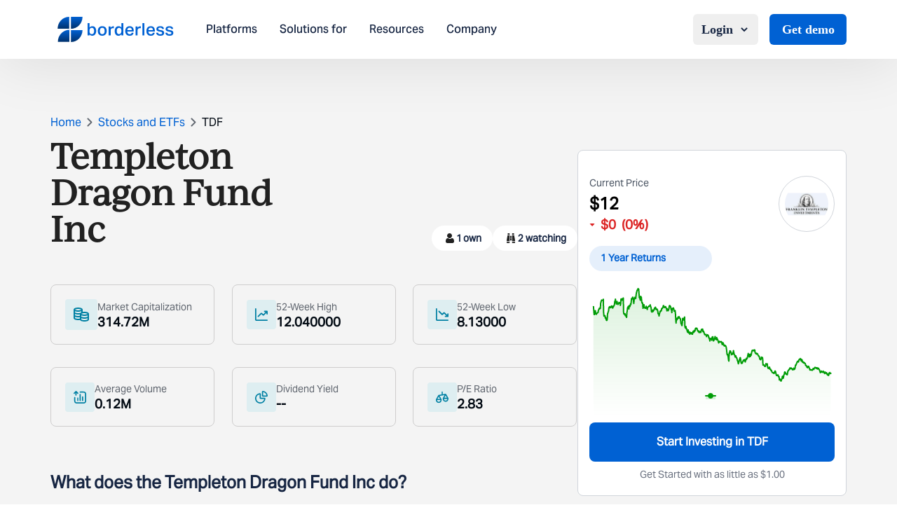

--- FILE ---
content_type: text/html; charset=utf-8
request_url: https://www.borderless.world/stocks/tdf/templeton-dragon-fund-inc
body_size: 6523
content:
<!DOCTYPE html><html lang="en"><head><meta charSet="utf-8"/><meta name="viewport" content="width=device-width, initial-scale=1"/><link rel="stylesheet" href="/_next/static/css/1f4244a004272ff5.css" data-precedence="next"/><link rel="stylesheet" href="/_next/static/css/3b06761b82b41d3b.css" data-precedence="next"/><link rel="preload" as="script" fetchPriority="low" href="/_next/static/chunks/webpack-d91cfb6f6ca44fae.js"/><script src="/_next/static/chunks/4bd1b696-100b9d70ed4e49c1.js" async=""></script><script src="/_next/static/chunks/1255-8befde0980f5cba9.js" async=""></script><script src="/_next/static/chunks/main-app-4b293a531489192d.js" async=""></script><script src="/_next/static/chunks/dc112a36-19a2f713731558e0.js" async=""></script><script src="/_next/static/chunks/5239-b5d471afce036544.js" async=""></script><script src="/_next/static/chunks/5125-a51407a3721216f6.js" async=""></script><script src="/_next/static/chunks/2619-b8db57ac19da49ac.js" async=""></script><script src="/_next/static/chunks/7853-8c7d74c102f16d7c.js" async=""></script><script src="/_next/static/chunks/2663-36a9792513e9bcf5.js" async=""></script><script src="/_next/static/chunks/app/layout-428fdcf9f2f4aa26.js" async=""></script><script src="/_next/static/chunks/52271efe-aff6f75275c847db.js" async=""></script><script src="/_next/static/chunks/app/stocks/%5Bcode%5D/%5Bname%5D/page-f4da9b93c4e1fa6b.js" async=""></script><link rel="preload" href="https://www.googletagmanager.com/gtag/js?id=G-6C2DVK8DWP" as="script"/><link rel="preconnect" href="https://fonts.googleapis.com"/><link rel="preconnect" href="https://fonts.gstatic.com" crossorigin="anonymous"/><link rel="icon" href="/favicon.ico" type="image/x-icon" sizes="16x16"/><link href="https://fonts.googleapis.com/css2?family=Playfair+Display:ital,wght@0,400..900;1,400..900&amp;display=swap" rel="stylesheet"/><script src="/_next/static/chunks/polyfills-42372ed130431b0a.js" noModule=""></script></head><body class="min-h-screen flex flex-col"><div hidden=""><!--$--><!--/$--></div><div class="w-full flex flex-col flex-grow overflow-hidden"><header class="fixed top-0 z-50 w-full bg-white shadow-customShadow"><div class="w-full flex items-center justify-between px-[24px] md:px-16 lg:px-18 xxl:px-[133px] py-3 md:py-5"><div class="flex items-center "><a href="/"><img alt="logo" loading="lazy" width="184" height="40" decoding="async" data-nimg="1" class="mr-4 lg:mr-9 w-[124px] h-[36px] md:w-[146px] xl:w-[186px] cursor-pointer" style="color:transparent" src="/_next/static/media/borderlessLogo.2a9b59c0.svg"/></a><nav class="hidden space-x-6 lg:flex xl:space-x-8"><a class="text-base font-AktivGroteskMedium font-normal leading-[18.91px] cursor-pointer text-dark">Platforms</a><a class="text-base font-AktivGroteskMedium font-normal leading-[18.91px] cursor-pointer text-dark">Solutions for</a><a class="text-base font-AktivGroteskMedium font-normal leading-[18.91px] cursor-pointer text-dark">Resources</a><a class="text-base font-AktivGroteskMedium font-normal leading-[18.91px] cursor-pointer text-dark">Company</a></nav></div><div class="lg:hidden w-[34px] h-[34px]"><img alt="headerMenu" loading="lazy" width="34" height="34" decoding="async" data-nimg="1" style="color:transparent" src="/_next/static/media/headerMenu.3634da93.svg"/></div><div class="items-center hidden space-x-1 lg:flex lg:space-x-2 xl:space-x-4"><div class="relative"><button class="flex items-center text-base xl:text-lg font-semibold text-dark !font-Inter py-2 px-3 hover:bg-gray-50 rounded-md transition-colors">Login<svg width="16" height="16" viewBox="0 0 16 16" class="ml-2 transition-transform duration-200 " fill="none" stroke="currentColor" stroke-width="2"><path d="M4 6l4 4 4-4"></path></svg></button></div><a class="px-[17.5px] py-2 ml-2 text-lg font-semibold text-white font-Inter bg-blue rounded-md" href="/contact">Get demo</a></div></div></header><div data-rht-toaster="" style="position:fixed;z-index:9999;top:16px;left:16px;right:16px;bottom:16px;pointer-events:none"></div><main class="flex-grow"><div class="flex justify-center h-screen mt-40"><img src="/gif/borderless.gif" alt="Animated Illustration" class="object-contain w-24 h-24"/></div><!--$--><!--/$--></main><div class="relative lg:mt-16"><div class="md:rounded-[10px] md:mx-18 xxl:mx-[134px] pt-[18px] md:pt-8 bg-darkblue mt-16 md:mt-5 xxl:px-64 pb-5 md:pb-9 lg:pb-12 "><img alt="bg-div" loading="lazy" width="692" height="242" decoding="async" data-nimg="1" class="absolute z-[1] top-0 left-0" style="color:transparent" src="/_next/static/media/divbg.6480990e.svg"/><div class="font-IvyJournal font-semibold text-white px-6 text-xl md:text-3xl lg:text-[34px] lg:leading-[43.04px] text-center">Bring financial features to life. <br/> Start building today. </div><div class="flex justify-center mt-3 md:mt-5"><a class="text-[14px] md:text-xl font-normal leading-6 font-AktivGroteskMedium text-darkblue rounded-[5px] bg-white px-3 py-2 md:py-3 md:px-5 cursor-pointer z-[10]" href="/contact">Talk to an expert</a></div></div><div class="block bg-[#162542] pt-[25px] mt-[100px] w-full"><div class="md:mt-18 lg:mt-[91px] mx-6 md:mx-18 py-[29px] md:py-0 xxl:mx-[134px] md:mb-8 lg:mb-11"><div class="grid grid-cols-2 place-content-between gap-y-[26px] md:flex md:justify-between mt-2 md:mt-6"><div><div class="font-AktivGroteskMedium font-normal text-base leading-[22.4px] text-white mb-2 md:mb-4 lg:mb-6">Platform</div><div class="mb-3 lg:mb-4 font-AktivGrotesk font-normal text-sm leading-[19.6px] text-white cursor-pointer"><a href="/global-investing-platform">Investing</a></div><div class="mb-3 lg:mb-4 font-AktivGrotesk font-normal text-sm leading-[19.6px] text-white cursor-pointer"><a href="/multi-currency-account">Savings</a></div><div class="mb-3 lg:mb-4 font-AktivGrotesk font-normal text-sm leading-[19.6px] text-white cursor-pointer"><a href="/cross-border-payment-platform">Payments</a></div></div><div><div class="font-AktivGroteskMedium font-normal text-base leading-[22.4px] text-white mb-2 md:mb-4 lg:mb-6">Use cases</div><div class="mb-3 lg:mb-4 font-AktivGrotesk font-normal text-sm leading-[19.6px] text-white cursor-pointer"><a href="/global-stock-brokerages-platform">Brokerages</a></div><div class="mb-3 lg:mb-4 font-AktivGrotesk font-normal text-sm leading-[19.6px] text-white cursor-pointer"><a href="/platform-for-wealth-management">Wealth Managers</a></div><div class="mb-3 lg:mb-4 font-AktivGrotesk font-normal text-sm leading-[19.6px] text-white cursor-pointer"><a href="/neobank-no-coding-platform">Neobanks</a></div><div class="mb-3 lg:mb-4 font-AktivGrotesk font-normal text-sm leading-[19.6px] text-white cursor-pointer"><a href="/platform-for-international-education">Education Platforms</a></div><div class="mb-3 lg:mb-4 font-AktivGrotesk font-normal text-sm leading-[19.6px] text-white cursor-pointer"><a href="/multi-currency-accounts-for-travelers">Travel Platforms</a></div><div class="mb-3 lg:mb-4 font-AktivGrotesk font-normal text-sm leading-[19.6px] text-white cursor-pointer"><a href="/global-employer-financial-platform">Global Employers</a></div><div class="mb-3 lg:mb-4 font-AktivGrotesk font-normal text-sm leading-[19.6px] text-white cursor-pointer"><a href="/multi-currency-accounts-for-gig-workers">Gig Workers</a></div></div><div><div class="font-AktivGroteskMedium font-normal text-base leading-[22.4px] text-white mb-2 md:mb-4 lg:mb-6">Company</div><div class="mb-3 lg:mb-4 font-AktivGrotesk font-normal text-sm leading-[19.6px] text-white cursor-pointer"><a href="/about-us">About Us</a></div><div class="mb-3 lg:mb-4 font-AktivGrotesk font-normal text-sm leading-[19.6px] text-white cursor-pointer"><a href="/careers">Careers</a></div><div class="mb-3 lg:mb-4 font-AktivGrotesk font-normal text-sm leading-[19.6px] text-white cursor-pointer"><a href="/contact">Contact us</a></div></div><div><div class="font-AktivGroteskMedium font-normal text-base leading-[22.4px] text-white mb-2 md:mb-4 lg:mb-6">Resources &amp; Legal</div><div class="mb-3 lg:mb-4 font-AktivGrotesk font-normal text-sm leading-[19.6px] text-white cursor-pointer"><a target="_blank" href="https://help.stockal.com/portal/en/kb">Help</a></div><div class="mb-3 lg:mb-4 font-AktivGrotesk font-normal text-sm leading-[19.6px] text-white cursor-pointer"><a href="/insights">Insights</a></div><div class="mb-3 lg:mb-4 font-AktivGrotesk font-normal text-sm leading-[19.6px] text-white cursor-pointer"><a href="/newsroom">Newsroom</a></div><div class="mb-3 lg:mb-4 font-AktivGrotesk font-normal text-sm leading-[19.6px] text-white cursor-pointer"><a href="/developers">Developers</a></div><div class="mb-3 lg:mb-4 font-AktivGrotesk font-normal text-sm leading-[19.6px] text-white cursor-pointer"><a target="_blank" href="https://help.stockal.com/portal/en/kb/articles/stockal-disclaimer">Disclaimer</a></div><div class="mb-3 lg:mb-4 font-AktivGrotesk font-normal text-sm leading-[19.6px] text-white cursor-pointer"><a target="_blank" href="https://help.stockal.com/portal/en/kb/articles/privacy-policy">Privacy Policy</a></div></div></div></div><hr class="border-hrfooter md:border-[1px]"/><div class="mt-[17px] md:mt-8 lg:mt-12 mb-7 px-[14px] md:px-18 xxl:px-[134px] md:flex justify-between"><div class="w-full md:w-[55%] xxl:w-[60%]"><p class="font-AktivGrotesk font-normal text-base leading-[22.4px] mb-3 text-white">Stay in touch with research, announcements, and latest events at Borderless.</p><div class="h-[54px] md:h-[42px] lg:h-[54px] flex"><input class="w-[215px] md:w-[446px] pl-[11px] h-full focus:outline-none focus:ring-0 focus:border-transparent" type="text" placeholder="Enter your email address" value=""/><button class="text-white font-AktivGroteskMedium font-normal md:text-lg lg:text-[22px] leading-[30.8px] bg-blue w-[120px] md:w-[160px] h-full">Subscribe</button></div><div class="my-[27px] md:mt-10 md:mb-0"><p class="mb-3 text-base font-normal text-white font-AktivGroteskMedium">Follow us on</p><div class="flex"><a target="_blank" class="md:h-[24px] md:w-[24px] lg:h-[30px] lg:w-[30px] flex justify-center items-center mr-4" href="https://x.com/get_borderless"><img alt="social" loading="lazy" width="29" height="24" decoding="async" data-nimg="1" style="color:transparent" src="/_next/static/media/twitter.867cc762.svg"/></a><a target="_blank" class="md:h-[24px] md:w-[24px] lg:h-[30px] lg:w-[30px] flex justify-center items-center mr-4" href="https://www.linkedin.com/company/borderless-world/"><img alt="social" loading="lazy" width="28" height="28" decoding="async" data-nimg="1" style="color:transparent" src="/_next/static/media/linkedin.d7455e5f.svg"/></a><a target="_blank" class="md:h-[24px] md:w-[24px] lg:h-[30px] lg:w-[30px] flex justify-center items-center mr-4" href="https://www.instagram.com/get_borderless/"><img alt="social" loading="lazy" width="28" height="28" decoding="async" data-nimg="1" style="color:transparent" src="/_next/static/media/insta.c0e4fb12.svg"/></a></div></div></div><div class="md:w-[35%] xxl:w-[40%]"><p class="font-AktivGroteskMedium font-normal text-base leading-[22.4px] mb-3 text-white">Certified with</p><div class="flex mb-7 md:mb-4"><div class="h-[70px] w-[70px] flex justify-center items-center mr-4 cursor-pointer relative"><img alt="certified" loading="lazy" width="60" height="60" decoding="async" data-nimg="1" class="w-[60px] h-[60px]" style="color:transparent" srcSet="/_next/image?url=%2F_next%2Fstatic%2Fmedia%2Fimage1.c2638c02.png&amp;w=64&amp;q=75 1x, /_next/image?url=%2F_next%2Fstatic%2Fmedia%2Fimage1.c2638c02.png&amp;w=128&amp;q=75 2x" src="/_next/image?url=%2F_next%2Fstatic%2Fmedia%2Fimage1.c2638c02.png&amp;w=128&amp;q=75"/></div><div class="h-[70px] w-[70px] flex justify-center items-center mr-4 cursor-pointer relative"><img alt="certified" loading="lazy" width="60" height="60" decoding="async" data-nimg="1" class="w-[60px] h-[60px]" style="color:transparent" srcSet="/_next/image?url=%2F_next%2Fstatic%2Fmedia%2Fimage2.9bbf896d.png&amp;w=64&amp;q=75 1x, /_next/image?url=%2F_next%2Fstatic%2Fmedia%2Fimage2.9bbf896d.png&amp;w=128&amp;q=75 2x" src="/_next/image?url=%2F_next%2Fstatic%2Fmedia%2Fimage2.9bbf896d.png&amp;w=128&amp;q=75"/></div><div class="h-[70px] w-[70px] flex justify-center items-center mr-4 cursor-pointer relative"><img alt="certified" loading="lazy" width="60" height="60" decoding="async" data-nimg="1" class="w-[60px] h-[60px]" style="color:transparent" srcSet="/_next/image?url=%2F_next%2Fstatic%2Fmedia%2Fimage3.5a25cf74.png&amp;w=64&amp;q=75 1x, /_next/image?url=%2F_next%2Fstatic%2Fmedia%2Fimage3.5a25cf74.png&amp;w=128&amp;q=75 2x" src="/_next/image?url=%2F_next%2Fstatic%2Fmedia%2Fimage3.5a25cf74.png&amp;w=128&amp;q=75"/><div class="absolute w-[23px] h-[23px] rounded-[50%] bg-blue top-[-2px] right-[6px] text-white font-AktivGrotesk text-[14px] leading-[25px] flex justify-center items-center">1</div></div><div class="h-[70px] w-[70px] flex justify-center items-center mr-4 cursor-pointer relative"><img alt="certified" loading="lazy" width="60" height="60" decoding="async" data-nimg="1" class="w-[60px] h-[60px]" style="color:transparent" srcSet="/_next/image?url=%2F_next%2Fstatic%2Fmedia%2Fimage4.d7acfc7d.png&amp;w=64&amp;q=75 1x, /_next/image?url=%2F_next%2Fstatic%2Fmedia%2Fimage4.d7acfc7d.png&amp;w=128&amp;q=75 2x" src="/_next/image?url=%2F_next%2Fstatic%2Fmedia%2Fimage4.d7acfc7d.png&amp;w=128&amp;q=75"/><div class="absolute w-[23px] h-[23px] rounded-[50%] bg-blue top-[-2px] right-[6px] text-white font-AktivGrotesk text-[14px] leading-[25px] flex justify-center items-center">2</div></div></div><p class="font-AktivGroteskMedium font-normal text-base leading-[22.4px] mb-3 text-white">We have offices in</p><div class="flex mb-7 md:mb-4"><div class="h-[70px] w-[70px] flex justify-center items-center mr-4 cursor-pointer"><img alt="country" loading="lazy" width="60" height="60" decoding="async" data-nimg="1" class="w-[60px] h-[60px]" style="color:transparent" srcSet="/_next/image?url=%2F_next%2Fstatic%2Fmedia%2Fny.3b5b8da3.png&amp;w=64&amp;q=75 1x, /_next/image?url=%2F_next%2Fstatic%2Fmedia%2Fny.3b5b8da3.png&amp;w=128&amp;q=75 2x" src="/_next/image?url=%2F_next%2Fstatic%2Fmedia%2Fny.3b5b8da3.png&amp;w=128&amp;q=75"/></div><div class="h-[70px] w-[70px] flex justify-center items-center mr-4 cursor-pointer"><img alt="country" loading="lazy" width="60" height="60" decoding="async" data-nimg="1" class="w-[60px] h-[60px]" style="color:transparent" srcSet="/_next/image?url=%2F_next%2Fstatic%2Fmedia%2Fdubai.fcf24ecb.png&amp;w=64&amp;q=75 1x, /_next/image?url=%2F_next%2Fstatic%2Fmedia%2Fdubai.fcf24ecb.png&amp;w=128&amp;q=75 2x" src="/_next/image?url=%2F_next%2Fstatic%2Fmedia%2Fdubai.fcf24ecb.png&amp;w=128&amp;q=75"/></div><div class="h-[70px] w-[70px] flex justify-center items-center mr-4 cursor-pointer"><img alt="country" loading="lazy" width="60" height="60" decoding="async" data-nimg="1" class="w-[60px] h-[60px]" style="color:transparent" srcSet="/_next/image?url=%2F_next%2Fstatic%2Fmedia%2Findia.7ef02de7.png&amp;w=64&amp;q=75 1x, /_next/image?url=%2F_next%2Fstatic%2Fmedia%2Findia.7ef02de7.png&amp;w=128&amp;q=75 2x" src="/_next/image?url=%2F_next%2Fstatic%2Fmedia%2Findia.7ef02de7.png&amp;w=128&amp;q=75"/></div><div class="h-[70px] w-[70px] flex justify-center items-center mr-4 cursor-pointer"><img alt="country" loading="lazy" width="60" height="60" decoding="async" data-nimg="1" class="w-[60px] h-[60px]" style="color:transparent" srcSet="/_next/image?url=%2F_next%2Fstatic%2Fmedia%2Fsp.70d18754.png&amp;w=64&amp;q=75 1x, /_next/image?url=%2F_next%2Fstatic%2Fmedia%2Fsp.70d18754.png&amp;w=128&amp;q=75 2x" src="/_next/image?url=%2F_next%2Fstatic%2Fmedia%2Fsp.70d18754.png&amp;w=128&amp;q=75"/></div></div></div></div><hr class="border-hrfooter md:border-[1px]"/><img alt="borderless" loading="lazy" width="1170" height="174" decoding="async" data-nimg="1" class="px-6 md:px-18 xxl:px-[134px] my-[36px] lg:my-[50px] flex justify-center items-center w-full" style="color:transparent" src="/_next/static/media/borderless.419de97f.svg"/><hr class="border-hrfooter md:border-[1px]"/><div class="my-7 px-[18px] md:px-18 xxl:px-[134px] flex flex-col items-center justify-center font-AktivGrotesk font-normal text-base leading-[27.52px] text-white">©Borderless Softtech Pvt Ltd, a subsidiary of Borderless Investing Inc. All Rights Reserved.</div><hr class="border-hrfooter md:border-[1px]"/><div class="mt-7 mb-12 mx-6 md:mx-18 xxl:mx-[134px] text-[#d1dbf0] font-AktivGrotesk font-normal text-sm leading-[24.08px] flex flex-col gap-6"><p>Borderless Investing Inc., (“Borderless Investing”), the owner of the Borderless digital platform (“Borderless”), is not a broker-dealer nor an investment advisor and through its subsidiary stockbroker Stockal Securities Pvt. Ltd., (SEBI INZ000301236), acting as the introducing entity has entered into a clearing agreement with DriveWealth LLC.*, to offer U.S. equities and into a distribution agreement with OneWelth Stockal Global Opportunities Fund SPC** to offer international investment funds on its investing platform (“Borderless”) (formerly “Stockal&quot;) via Airwallex† and their underlying banking partner (effectuated by a master services agreement). Borderless enables investments in diverse global assets from a single account. As such, Borderless Investing makes no warranties or representations, express or implied, on products and services offered through its website/platform. It accepts no liability for any damages or losses, however, caused in connection with the use of related services.</p><div class="flex text-white"><div class="pr-6 mr-6 border-r"><a href="https://help.stockal.com/portal/en/kb/articles/investing" target="_blank">Investing</a></div><div class="pr-6 mr-6 border-r"><a href="https://help.stockal.com/portal/en/kb/articles/savings-4-11-2025" target="_blank">Savings</a></div><div><a href="https://help.stockal.com/portal/en/kb/articles/payments-4-11-2025" target="_blank">Payments</a></div></div><p>All brands and logos used on this website are the property of their respective owners. <!-- --> <span class="font-bold">The trademarks, images and logos used herein are only for information purposes.<!-- --> </span></p></div><hr class="border-hrfooter md:border-[1px]"/></div></div></div><script src="/_next/static/chunks/webpack-d91cfb6f6ca44fae.js" id="_R_" async=""></script><script>(self.__next_f=self.__next_f||[]).push([0])</script><script>self.__next_f.push([1,"1:\"$Sreact.fragment\"\n2:I[41402,[\"9066\",\"static/chunks/dc112a36-19a2f713731558e0.js\",\"5239\",\"static/chunks/5239-b5d471afce036544.js\",\"5125\",\"static/chunks/5125-a51407a3721216f6.js\",\"2619\",\"static/chunks/2619-b8db57ac19da49ac.js\",\"7853\",\"static/chunks/7853-8c7d74c102f16d7c.js\",\"2663\",\"static/chunks/2663-36a9792513e9bcf5.js\",\"7177\",\"static/chunks/app/layout-428fdcf9f2f4aa26.js\"],\"\"]\n3:I[55283,[\"9066\",\"static/chunks/dc112a36-19a2f713731558e0.js\",\"5239\",\"static/chunks/5239-b5d471afce036544.js\",\"5125\",\"static/chunks/5125-a51407a3721216f6.js\",\"2619\",\"static/chunks/2619-b8db57ac19da49ac.js\",\"7853\",\"static/chunks/7853-8c7d74c102f16d7c.js\",\"2663\",\"static/chunks/2663-36a9792513e9bcf5.js\",\"7177\",\"static/chunks/app/layout-428fdcf9f2f4aa26.js\"],\"default\"]\n4:I[9766,[],\"\"]\n5:I[98924,[],\"\"]\n6:I[81959,[],\"ClientPageRoot\"]\n7:I[82947,[\"8910\",\"static/chunks/52271efe-aff6f75275c847db.js\",\"5239\",\"static/chunks/5239-b5d471afce036544.js\",\"5125\",\"static/chunks/5125-a51407a3721216f6.js\",\"2619\",\"static/chunks/2619-b8db57ac19da49ac.js\",\"150\",\"static/chunks/app/stocks/%5Bcode%5D/%5Bname%5D/page-f4da9b93c4e1fa6b.js\"],\"default\"]\n8:I[24431,[],\"OutletBoundary\"]\na:I[15278,[],\"AsyncMetadataOutlet\"]\nc:I[24431,[],\"ViewportBoundary\"]\ne:I[24431,[],\"MetadataBoundary\"]\nf:\"$Sreact.suspense\"\n11:I[57150,[],\"\"]\n12:I[80622,[],\"IconMark\"]\n:HL[\"/_next/static/css/1f4244a004272ff5.css\",\"style\"]\n:HL[\"/_next/static/css/3b06761b82b41d3b.css\",\"style\"]\n"])</script><script>self.__next_f.push([1,"0:{\"P\":null,\"b\":\"qoROlFLnf8IjsVqNjlcz3\",\"p\":\"\",\"c\":[\"\",\"stocks\",\"tdf\",\"templeton-dragon-fund-inc\"],\"i\":false,\"f\":[[[\"\",{\"children\":[\"stocks\",{\"children\":[[\"code\",\"tdf\",\"d\"],{\"children\":[[\"name\",\"templeton-dragon-fund-inc\",\"d\"],{\"children\":[\"__PAGE__\",{}]}]}]}]},\"$undefined\",\"$undefined\",true],[\"\",[\"$\",\"$1\",\"c\",{\"children\":[[[\"$\",\"link\",\"0\",{\"rel\":\"stylesheet\",\"href\":\"/_next/static/css/1f4244a004272ff5.css\",\"precedence\":\"next\",\"crossOrigin\":\"$undefined\",\"nonce\":\"$undefined\"}],[\"$\",\"link\",\"1\",{\"rel\":\"stylesheet\",\"href\":\"/_next/static/css/3b06761b82b41d3b.css\",\"precedence\":\"next\",\"crossOrigin\":\"$undefined\",\"nonce\":\"$undefined\"}]],[\"$\",\"html\",null,{\"lang\":\"en\",\"children\":[[\"$\",\"head\",null,{\"children\":[[\"$\",\"link\",null,{\"rel\":\"preconnect\",\"href\":\"https://fonts.googleapis.com\"}],[\"$\",\"link\",null,{\"rel\":\"preconnect\",\"href\":\"https://fonts.gstatic.com\",\"crossOrigin\":\"anonymous\"}],[\"$\",\"link\",null,{\"href\":\"https://fonts.googleapis.com/css2?family=Playfair+Display:ital,wght@0,400..900;1,400..900\u0026display=swap\",\"rel\":\"stylesheet\"}]]}],[\"$\",\"body\",null,{\"suppressHydrationWarning\":true,\"className\":\"min-h-screen flex flex-col\",\"children\":[[\"$\",\"$L2\",null,{\"src\":\"https://www.googletagmanager.com/gtag/js?id=G-6C2DVK8DWP\",\"strategy\":\"afterInteractive\"}],[\"$\",\"$L2\",null,{\"id\":\"google-analytics\",\"strategy\":\"afterInteractive\",\"children\":\"\\n            window.dataLayer = window.dataLayer || [];\\n            function gtag(){dataLayer.push(arguments);}\\n            gtag('js', new Date());\\n            gtag('config', 'G-6C2DVK8DWP');\\n          \"}],[\"$\",\"$L3\",null,{\"children\":[\"$\",\"$L4\",null,{\"parallelRouterKey\":\"children\",\"error\":\"$undefined\",\"errorStyles\":\"$undefined\",\"errorScripts\":\"$undefined\",\"template\":[\"$\",\"$L5\",null,{}],\"templateStyles\":\"$undefined\",\"templateScripts\":\"$undefined\",\"notFound\":[[[\"$\",\"title\",null,{\"children\":\"404: This page could not be found.\"}],[\"$\",\"div\",null,{\"style\":{\"fontFamily\":\"system-ui,\\\"Segoe UI\\\",Roboto,Helvetica,Arial,sans-serif,\\\"Apple Color Emoji\\\",\\\"Segoe UI Emoji\\\"\",\"height\":\"100vh\",\"textAlign\":\"center\",\"display\":\"flex\",\"flexDirection\":\"column\",\"alignItems\":\"center\",\"justifyContent\":\"center\"},\"children\":[\"$\",\"div\",null,{\"children\":[[\"$\",\"style\",null,{\"dangerouslySetInnerHTML\":{\"__html\":\"body{color:#000;background:#fff;margin:0}.next-error-h1{border-right:1px solid rgba(0,0,0,.3)}@media (prefers-color-scheme:dark){body{color:#fff;background:#000}.next-error-h1{border-right:1px solid rgba(255,255,255,.3)}}\"}}],[\"$\",\"h1\",null,{\"className\":\"next-error-h1\",\"style\":{\"display\":\"inline-block\",\"margin\":\"0 20px 0 0\",\"padding\":\"0 23px 0 0\",\"fontSize\":24,\"fontWeight\":500,\"verticalAlign\":\"top\",\"lineHeight\":\"49px\"},\"children\":404}],[\"$\",\"div\",null,{\"style\":{\"display\":\"inline-block\"},\"children\":[\"$\",\"h2\",null,{\"style\":{\"fontSize\":14,\"fontWeight\":400,\"lineHeight\":\"49px\",\"margin\":0},\"children\":\"This page could not be found.\"}]}]]}]}]],[]],\"forbidden\":\"$undefined\",\"unauthorized\":\"$undefined\"}]}]]}]]}]]}],{\"children\":[\"stocks\",[\"$\",\"$1\",\"c\",{\"children\":[null,[\"$\",\"$L4\",null,{\"parallelRouterKey\":\"children\",\"error\":\"$undefined\",\"errorStyles\":\"$undefined\",\"errorScripts\":\"$undefined\",\"template\":[\"$\",\"$L5\",null,{}],\"templateStyles\":\"$undefined\",\"templateScripts\":\"$undefined\",\"notFound\":\"$undefined\",\"forbidden\":\"$undefined\",\"unauthorized\":\"$undefined\"}]]}],{\"children\":[[\"code\",\"tdf\",\"d\"],[\"$\",\"$1\",\"c\",{\"children\":[null,[\"$\",\"$L4\",null,{\"parallelRouterKey\":\"children\",\"error\":\"$undefined\",\"errorStyles\":\"$undefined\",\"errorScripts\":\"$undefined\",\"template\":[\"$\",\"$L5\",null,{}],\"templateStyles\":\"$undefined\",\"templateScripts\":\"$undefined\",\"notFound\":\"$undefined\",\"forbidden\":\"$undefined\",\"unauthorized\":\"$undefined\"}]]}],{\"children\":[[\"name\",\"templeton-dragon-fund-inc\",\"d\"],[\"$\",\"$1\",\"c\",{\"children\":[null,[\"$\",\"$L4\",null,{\"parallelRouterKey\":\"children\",\"error\":\"$undefined\",\"errorStyles\":\"$undefined\",\"errorScripts\":\"$undefined\",\"template\":[\"$\",\"$L5\",null,{}],\"templateStyles\":\"$undefined\",\"templateScripts\":\"$undefined\",\"notFound\":\"$undefined\",\"forbidden\":\"$undefined\",\"unauthorized\":\"$undefined\"}]]}],{\"children\":[\"__PAGE__\",[\"$\",\"$1\",\"c\",{\"children\":[[\"$\",\"$L6\",null,{\"Component\":\"$7\",\"searchParams\":{},\"params\":{\"code\":\"tdf\",\"name\":\"templeton-dragon-fund-inc\"}}],null,[\"$\",\"$L8\",null,{\"children\":[\"$L9\",[\"$\",\"$La\",null,{\"promise\":\"$@b\"}]]}]]}],{},null,false]},null,false]},null,false]},null,false]},null,false],[\"$\",\"$1\",\"h\",{\"children\":[null,[[\"$\",\"$Lc\",null,{\"children\":\"$Ld\"}],null],[\"$\",\"$Le\",null,{\"children\":[\"$\",\"div\",null,{\"hidden\":true,\"children\":[\"$\",\"$f\",null,{\"fallback\":null,\"children\":\"$L10\"}]}]}]]}],false]],\"m\":\"$undefined\",\"G\":[\"$11\",[]],\"s\":false,\"S\":false}\n"])</script><script>self.__next_f.push([1,"d:[[\"$\",\"meta\",\"0\",{\"charSet\":\"utf-8\"}],[\"$\",\"meta\",\"1\",{\"name\":\"viewport\",\"content\":\"width=device-width, initial-scale=1\"}]]\n9:null\nb:{\"metadata\":[[\"$\",\"link\",\"0\",{\"rel\":\"icon\",\"href\":\"/favicon.ico\",\"type\":\"image/x-icon\",\"sizes\":\"16x16\"}],[\"$\",\"$L12\",\"1\",{}]],\"error\":null,\"digest\":\"$undefined\"}\n10:\"$b:metadata\"\n"])</script></body></html>

--- FILE ---
content_type: image/svg+xml
request_url: https://www.borderless.world/_next/static/media/pe-ratio.31293c15.svg
body_size: 2367
content:
<svg width="18" height="18" viewBox="0 0 22 20" fill="none" xmlns="http://www.w3.org/2000/svg">
<path d="M1.42162 13.2622L2.28986 13.7583L2.28987 13.7583L1.42162 13.2622ZM5 7L4.8356 6.01361C4.53925 6.063 4.28081 6.24301 4.13176 6.50386L5 7ZM8.57838 13.2622L9.44662 12.766H9.44662L8.57838 13.2622ZM8.86939 13.8202L7.93469 14.1757L7.93469 14.1757L8.86939 13.8202ZM8.97579 14.2209L9.96369 14.0658L9.96369 14.0658L8.97579 14.2209ZM1.02421 14.2209L2.0121 14.376H2.0121L1.02421 14.2209ZM1.13061 13.8202L2.06531 14.1757L2.06531 14.1757L1.13061 13.8202ZM13.4216 11.2622L14.2899 11.7583L14.2899 11.7583L13.4216 11.2622ZM17 5L17.8682 4.50386C17.6606 4.14042 17.2485 3.94479 16.8356 4.01361L17 5ZM20.5784 11.2622L21.4466 10.766H21.4466L20.5784 11.2622ZM20.8694 11.8202L19.9347 12.1757L19.9347 12.1757L20.8694 11.8202ZM20.9758 12.2209L21.9637 12.0658V12.0658L20.9758 12.2209ZM13.0242 12.2209L14.0121 12.376H14.0121L13.0242 12.2209ZM13.1306 11.8202L14.0653 12.1757L14.0653 12.1757L13.1306 11.8202ZM8.9455 14.273L8.0545 14.727L8.0545 14.727L8.9455 14.273ZM8.727 14.0545L9.18099 13.1635H9.18099L8.727 14.0545ZM1.0545 14.273L0.16349 13.819L1.0545 14.273ZM1.273 14.0545L0.819014 13.1635H0.819014L1.273 14.0545ZM20.9455 12.273L20.0545 12.727L20.0545 12.727L20.9455 12.273ZM20.727 12.0545L21.181 11.1635L20.727 12.0545ZM13.0545 12.273L12.1635 11.819L13.0545 12.273ZM13.273 12.0545L12.819 11.1635L13.273 12.0545ZM12 1C12 0.447715 11.5523 0 11 0C10.4477 0 10 0.447715 10 1H12ZM10 6C10 6.55228 10.4477 7 11 7C11.5523 7 12 6.55228 12 6H10ZM2 15V14.8498H0V15H2ZM2.28987 13.7583L5.86824 7.49614L4.13176 6.50386L0.553379 12.766L2.28987 13.7583ZM4.13176 7.49614L7.71013 13.7583L9.44662 12.766L5.86824 6.50386L4.13176 7.49614ZM8 14.8498V15H10V14.8498H8ZM7.71013 13.7583C7.88209 14.0592 7.91331 14.1195 7.93469 14.1757L9.80408 13.4648C9.71451 13.2292 9.58871 13.0147 9.44662 12.766L7.71013 13.7583ZM10 14.8498C10 14.5634 10.0028 14.3147 9.96369 14.0658L7.9879 14.376C7.99723 14.4354 8 14.5032 8 14.8498H10ZM7.93469 14.1757C7.95932 14.2404 7.97715 14.3076 7.9879 14.376L9.96369 14.0658C9.93145 13.8605 9.87796 13.659 9.80408 13.4648L7.93469 14.1757ZM2 14.8498C2 14.5032 2.00277 14.4354 2.0121 14.376L0.0363107 14.0658C-0.00277448 14.3147 0 14.5634 0 14.8498H2ZM0.553379 12.766C0.411288 13.0147 0.285487 13.2292 0.195921 13.4648L2.06531 14.1757C2.08669 14.1195 2.11791 14.0592 2.28986 13.7583L0.553379 12.766ZM2.0121 14.376C2.02285 14.3076 2.04068 14.2404 2.06531 14.1757L0.195921 13.4648C0.122041 13.659 0.0685505 13.8605 0.0363107 14.0658L2.0121 14.376ZM14 13V12.8498H12V13H14ZM14.2899 11.7583L17.8682 5.49614L16.1318 4.50386L12.5534 10.766L14.2899 11.7583ZM16.1318 5.49614L19.7101 11.7583L21.4466 10.766L17.8682 4.50386L16.1318 5.49614ZM20 12.8498V13H22V12.8498H20ZM19.7101 11.7583C19.8821 12.0592 19.9133 12.1195 19.9347 12.1757L21.8041 11.4648C21.7145 11.2292 21.5887 11.0147 21.4466 10.766L19.7101 11.7583ZM22 12.8498C22 12.5634 22.0028 12.3147 21.9637 12.0658L19.9879 12.376C19.9972 12.4354 20 12.5032 20 12.8498H22ZM19.9347 12.1757C19.9593 12.2404 19.9771 12.3076 19.9879 12.376L21.9637 12.0658C21.9314 11.8605 21.878 11.659 21.8041 11.4648L19.9347 12.1757ZM14 12.8498C14 12.5032 14.0028 12.4354 14.0121 12.376L12.0363 12.0658C11.9972 12.3147 12 12.5634 12 12.8498H14ZM12.5534 10.766C12.4113 11.0147 12.2855 11.2292 12.1959 11.4648L14.0653 12.1757C14.0867 12.1195 14.1179 12.0592 14.2899 11.7583L12.5534 10.766ZM14.0121 12.376C14.0229 12.3076 14.0407 12.2404 14.0653 12.1757L12.1959 11.4648C12.122 11.659 12.0686 11.8605 12.0363 12.0658L14.0121 12.376ZM8 15C8 16.6569 6.65685 18 5 18V20C7.76142 20 10 17.7614 10 15H8ZM5 18C3.34315 18 2 16.6569 2 15H0C0 17.7614 2.23858 20 5 20V18ZM2 15V14.8H0V15H2ZM8 14.8V15H10V14.8H8ZM1.8 15H8.2V13H1.8V15ZM10 14.8C10 14.6765 10.0008 14.5237 9.98987 14.3902C9.978 14.245 9.94756 14.037 9.83651 13.819L8.0545 14.727C8.02682 14.6727 8.01165 14.6243 8.00364 14.5903C7.99637 14.5595 7.99571 14.5433 7.99651 14.553C7.99734 14.5632 7.99857 14.5855 7.99927 14.6303C7.99997 14.675 8 14.7277 8 14.8H10ZM8.2 15C8.27229 15 8.32501 15 8.36972 15.0007C8.41446 15.0014 8.43681 15.0027 8.44697 15.0035C8.45674 15.0043 8.44054 15.0036 8.40968 14.9964C8.37565 14.9883 8.32733 14.9732 8.27301 14.9455L9.18099 13.1635C8.96304 13.0524 8.75505 13.022 8.60983 13.0101C8.47629 12.9992 8.32351 13 8.2 13V15ZM9.83651 13.819C9.6927 13.5368 9.46323 13.3073 9.18099 13.1635L8.273 14.9455C8.17893 14.8976 8.10243 14.8211 8.0545 14.727L9.83651 13.819ZM2 14.8C2 14.7277 2.00003 14.675 2.00073 14.6303C2.00143 14.5855 2.00266 14.5632 2.00349 14.553C2.00429 14.5433 2.00363 14.5595 1.99636 14.5903C1.98835 14.6243 1.97318 14.6727 1.9455 14.727L0.16349 13.819C0.0524412 14.037 0.0219979 14.245 0.0101331 14.3902C-0.000777721 14.5237 0 14.6765 0 14.8H2ZM1.8 13C1.67649 13 1.52371 12.9992 1.39017 13.0101C1.24495 13.022 1.03696 13.0524 0.819014 13.1635L1.727 14.9455C1.67267 14.9732 1.62435 14.9883 1.59032 14.9964C1.55946 15.0036 1.54326 15.0043 1.55303 15.0035C1.56319 15.0027 1.58554 15.0014 1.63028 15.0007C1.67499 15 1.72771 15 1.8 15V13ZM1.9455 14.727C1.89757 14.8211 1.82108 14.8976 1.727 14.9455L0.819014 13.1635C0.536772 13.3073 0.307301 13.5368 0.16349 13.819L1.9455 14.727ZM20 13C20 14.6569 18.6569 16 17 16V18C19.7614 18 22 15.7614 22 13H20ZM17 16C15.3431 16 14 14.6569 14 13H12C12 15.7614 14.2386 18 17 18V16ZM14 13V12.8H12V13H14ZM20 12.8V13H22V12.8H20ZM13.8 13H20.2V11H13.8V13ZM22 12.8C22 12.6765 22.0008 12.5237 21.9899 12.3902C21.978 12.245 21.9476 12.037 21.8365 11.819L20.0545 12.727C20.0268 12.6727 20.0117 12.6243 20.0036 12.5903C19.9964 12.5595 19.9957 12.5433 19.9965 12.553C19.9973 12.5632 19.9986 12.5855 19.9993 12.6303C20 12.675 20 12.7277 20 12.8H22ZM20.2 13C20.2723 13 20.325 13 20.3697 13.0007C20.4145 13.0014 20.4368 13.0027 20.447 13.0035C20.4567 13.0043 20.4405 13.0036 20.4097 12.9964C20.3757 12.9883 20.3273 12.9732 20.273 12.9455L21.181 11.1635C20.963 11.0524 20.755 11.022 20.6098 11.0101C20.4763 10.9992 20.3235 11 20.2 11V13ZM21.8365 11.819C21.6927 11.5368 21.4632 11.3073 21.181 11.1635L20.273 12.9455C20.1789 12.8976 20.1024 12.8211 20.0545 12.727L21.8365 11.819ZM14 12.8C14 12.7277 14 12.675 14.0007 12.6303C14.0014 12.5855 14.0027 12.5632 14.0035 12.553C14.0043 12.5433 14.0036 12.5595 13.9964 12.5903C13.9883 12.6243 13.9732 12.6727 13.9455 12.727L12.1635 11.819C12.0524 12.037 12.022 12.245 12.0101 12.3902C11.9992 12.5237 12 12.6765 12 12.8H14ZM13.8 11C13.6765 11 13.5237 10.9992 13.3902 11.0101C13.245 11.022 13.037 11.0524 12.819 11.1635L13.727 12.9455C13.6727 12.9732 13.6243 12.9883 13.5903 12.9964C13.5595 13.0036 13.5433 13.0043 13.553 13.0035C13.5632 13.0027 13.5855 13.0014 13.6303 13.0007C13.675 13 13.7277 13 13.8 13V11ZM13.9455 12.727C13.8976 12.8211 13.8211 12.8976 13.727 12.9455L12.819 11.1635C12.5368 11.3073 12.3073 11.5368 12.1635 11.819L13.9455 12.727ZM10 1V6H12V1H10ZM5.1644 7.98639L17.1644 5.98639L16.8356 4.01361L4.8356 6.01361L5.1644 7.98639Z" fill="#0080A3"/>
</svg>

--- FILE ---
content_type: text/x-component
request_url: https://www.borderless.world/contact?_rsc=1y3dj
body_size: 1944
content:
1:"$Sreact.fragment"
2:I[41402,["9066","static/chunks/dc112a36-19a2f713731558e0.js","5239","static/chunks/5239-b5d471afce036544.js","5125","static/chunks/5125-a51407a3721216f6.js","2619","static/chunks/2619-b8db57ac19da49ac.js","7853","static/chunks/7853-8c7d74c102f16d7c.js","2663","static/chunks/2663-36a9792513e9bcf5.js","7177","static/chunks/app/layout-428fdcf9f2f4aa26.js"],""]
3:I[55283,["9066","static/chunks/dc112a36-19a2f713731558e0.js","5239","static/chunks/5239-b5d471afce036544.js","5125","static/chunks/5125-a51407a3721216f6.js","2619","static/chunks/2619-b8db57ac19da49ac.js","7853","static/chunks/7853-8c7d74c102f16d7c.js","2663","static/chunks/2663-36a9792513e9bcf5.js","7177","static/chunks/app/layout-428fdcf9f2f4aa26.js"],"default"]
4:I[9766,[],""]
5:I[98924,[],""]
6:I[81959,[],"ClientPageRoot"]
7:I[8943,["5239","static/chunks/5239-b5d471afce036544.js","2619","static/chunks/2619-b8db57ac19da49ac.js","1610","static/chunks/1610-f539fe9d9e34a18e.js","6678","static/chunks/6678-1a68be273c4ecc87.js","977","static/chunks/app/contact/page-ae7f1db4a8596e9d.js"],"default"]
a:I[24431,[],"OutletBoundary"]
c:I[15278,[],"AsyncMetadataOutlet"]
e:I[24431,[],"ViewportBoundary"]
10:I[24431,[],"MetadataBoundary"]
11:"$Sreact.suspense"
13:I[57150,[],""]
:HL["/_next/static/css/1f4244a004272ff5.css","style"]
:HL["/_next/static/css/3b06761b82b41d3b.css","style"]
:HL["/_next/static/css/cb8544a4ef612ecd.css","style"]
0:{"P":null,"b":"qoROlFLnf8IjsVqNjlcz3","p":"","c":["","contact"],"i":false,"f":[[["",{"children":["contact",{"children":["__PAGE__",{}]}]},"$undefined","$undefined",true],["",["$","$1","c",{"children":[[["$","link","0",{"rel":"stylesheet","href":"/_next/static/css/1f4244a004272ff5.css","precedence":"next","crossOrigin":"$undefined","nonce":"$undefined"}],["$","link","1",{"rel":"stylesheet","href":"/_next/static/css/3b06761b82b41d3b.css","precedence":"next","crossOrigin":"$undefined","nonce":"$undefined"}]],["$","html",null,{"lang":"en","children":[["$","head",null,{"children":[["$","link",null,{"rel":"preconnect","href":"https://fonts.googleapis.com"}],["$","link",null,{"rel":"preconnect","href":"https://fonts.gstatic.com","crossOrigin":"anonymous"}],["$","link",null,{"href":"https://fonts.googleapis.com/css2?family=Playfair+Display:ital,wght@0,400..900;1,400..900&display=swap","rel":"stylesheet"}]]}],["$","body",null,{"suppressHydrationWarning":true,"className":"min-h-screen flex flex-col","children":[["$","$L2",null,{"src":"https://www.googletagmanager.com/gtag/js?id=G-6C2DVK8DWP","strategy":"afterInteractive"}],["$","$L2",null,{"id":"google-analytics","strategy":"afterInteractive","children":"\n            window.dataLayer = window.dataLayer || [];\n            function gtag(){dataLayer.push(arguments);}\n            gtag('js', new Date());\n            gtag('config', 'G-6C2DVK8DWP');\n          "}],["$","$L3",null,{"children":["$","$L4",null,{"parallelRouterKey":"children","error":"$undefined","errorStyles":"$undefined","errorScripts":"$undefined","template":["$","$L5",null,{}],"templateStyles":"$undefined","templateScripts":"$undefined","notFound":[[["$","title",null,{"children":"404: This page could not be found."}],["$","div",null,{"style":{"fontFamily":"system-ui,\"Segoe UI\",Roboto,Helvetica,Arial,sans-serif,\"Apple Color Emoji\",\"Segoe UI Emoji\"","height":"100vh","textAlign":"center","display":"flex","flexDirection":"column","alignItems":"center","justifyContent":"center"},"children":["$","div",null,{"children":[["$","style",null,{"dangerouslySetInnerHTML":{"__html":"body{color:#000;background:#fff;margin:0}.next-error-h1{border-right:1px solid rgba(0,0,0,.3)}@media (prefers-color-scheme:dark){body{color:#fff;background:#000}.next-error-h1{border-right:1px solid rgba(255,255,255,.3)}}"}}],["$","h1",null,{"className":"next-error-h1","style":{"display":"inline-block","margin":"0 20px 0 0","padding":"0 23px 0 0","fontSize":24,"fontWeight":500,"verticalAlign":"top","lineHeight":"49px"},"children":404}],["$","div",null,{"style":{"display":"inline-block"},"children":["$","h2",null,{"style":{"fontSize":14,"fontWeight":400,"lineHeight":"49px","margin":0},"children":"This page could not be found."}]}]]}]}]],[]],"forbidden":"$undefined","unauthorized":"$undefined"}]}]]}]]}]]}],{"children":["contact",["$","$1","c",{"children":[null,["$","$L4",null,{"parallelRouterKey":"children","error":"$undefined","errorStyles":"$undefined","errorScripts":"$undefined","template":["$","$L5",null,{}],"templateStyles":"$undefined","templateScripts":"$undefined","notFound":"$undefined","forbidden":"$undefined","unauthorized":"$undefined"}]]}],{"children":["__PAGE__",["$","$1","c",{"children":[["$","$L6",null,{"Component":"$7","searchParams":{},"params":{},"promises":["$@8","$@9"]}],[["$","link","0",{"rel":"stylesheet","href":"/_next/static/css/cb8544a4ef612ecd.css","precedence":"next","crossOrigin":"$undefined","nonce":"$undefined"}]],["$","$La",null,{"children":["$Lb",["$","$Lc",null,{"promise":"$@d"}]]}]]}],{},null,false]},null,false]},null,false],["$","$1","h",{"children":[null,[["$","$Le",null,{"children":"$Lf"}],null],["$","$L10",null,{"children":["$","div",null,{"hidden":true,"children":["$","$11",null,{"fallback":null,"children":"$L12"}]}]}]]}],false]],"m":"$undefined","G":["$13",[]],"s":false,"S":true}
8:{}
9:"$0:f:0:1:2:children:2:children:1:props:children:0:props:params"
f:[["$","meta","0",{"charSet":"utf-8"}],["$","meta","1",{"name":"viewport","content":"width=device-width, initial-scale=1"}]]
b:null
14:I[80622,[],"IconMark"]
d:{"metadata":[["$","link","0",{"rel":"icon","href":"/favicon.ico","type":"image/x-icon","sizes":"16x16"}],["$","$L14","1",{}]],"error":null,"digest":"$undefined"}
12:"$d:metadata"


--- FILE ---
content_type: application/javascript; charset=UTF-8
request_url: https://www.borderless.world/_next/static/chunks/6678-1a68be273c4ecc87.js
body_size: 2637
content:
(self.webpackChunk_N_E=self.webpackChunk_N_E||[]).push([[6678],{68722:(e,t,s)=>{"use strict";s.d(t,{A:()=>m});var l=s(95155);let a={src:"/_next/static/media/customercare.247ff3d9.svg",height:42,width:43,blurWidth:0,blurHeight:0},r={src:"/_next/static/media/customernumber.532b2414.svg",height:42,width:43,blurWidth:0,blurHeight:0},n={src:"/_next/static/media/sales.6f0f416b.svg",height:42,width:42,blurWidth:0,blurHeight:0},o={src:"/_next/static/media/frnsales.111ca131.svg",height:38,width:43,blurWidth:0,blurHeight:0},d={src:"/_next/static/media/hiring.fbb0bc03.svg",height:42,width:42,blurWidth:0,blurHeight:0};var c=s(15239),x=s(12115);s(91034);var i=s(21610);let m=()=>{let[e,t]=(0,x.useState)(""),[s,m]=(0,x.useState)(""),[p,u]=(0,x.useState)(""),[h,f]=(0,x.useState)(""),[b,v]=(0,x.useState)(""),[w,j]=(0,x.useState)(""),[g,k]=(0,x.useState)("IN"),[N,y]=(0,x.useState)(""),[A,C]=(0,x.useState)(!1);async function S(){C(!0);try{let l=await fetch("".concat("https://api-v2.stockal.com/v2","/common/google-sheet"),{method:"POST",headers:{"stockal-secret-key":"CSeeVMAcZwo60ZHRlvhSeD8gwviaF1FfECbRAd3mKb1wNccCWF","Content-Type":"application/json"},body:JSON.stringify({sheetID:"AKfycbxrGLc5zQ6JKKe06KyUlnTWtxG9t7-dduL0G5nXq-fccxTQPB2cC479Hb2nuihEP4fF",name:e,message:b,email:p,phone:s,product:h,type:"Contact"})}),a=await l.json();u(""),200===a.code?(y({text:"Thank you, ".concat(e,"! Your message has been sent successfully."),type:"success"}),t(""),m(""),u(""),f(""),v(""),j({})):y({text:"Oops! Something went wrong. Please try again.",type:"error"})}catch(e){y({text:"Network error! Please check your connection and try again.",type:"error"})}C(!1),setTimeout(()=>y(""),5e3)}return(0,l.jsx)("div",{className:"bg-white md:rounded-2xl mx-6 md:mx-0 lg:mx-18 xxl:mx-[134px] mt-10 md:mt-[100px] mb-10 md:!mb-[100px] md:shadow-shadowConatct",children:(0,l.jsxs)("div",{className:"flex flex-col md:flex-row ",children:[(0,l.jsx)("div",{className:"w-full md:w-[55%] md:space-y-6 p-8 px-[15px] md:px-8 rounded-[15px] mb-10 md:mb-0 md:rounded-none shadow-shadowContactleft",children:(0,l.jsxs)("form",{className:"md:space-y-6",onSubmit:e=>{e.preventDefault(),p&&/^[^\s@]+@[^\s@]+\.[^\s@]+$/.test(p)?(j(""),S()):j("Enter a valid email address")},children:[(0,l.jsx)("h2",{className:"text-[32px] font-IvyJournal text-[#1B2E4B] font-bold text-center md:text-left",children:"Contact us"}),(0,l.jsx)("p",{className:"text-[#1B2E4B] text-[14.22px] font-AktivGrotesk !mt-[12px] md:pr-[100px] mb-[30px] md:!mb-[47px] text-center md:text-left",children:"Drop us a message using the form below, and we’ll get back to you soon. Want to schedule a consultation? Let us know!"}),(0,l.jsxs)("div",{className:"flex flex-col md:flex-row md:justify-between md:gap-6 mb-[30px] md:!mb-[47px]",children:[(0,l.jsx)("div",{className:"w-full md:w-[45%] mb-[30px] md:mb-0",children:(0,l.jsx)("input",{type:"text",className:"w-full border-b border-[#E0E0E0] p-1 focus:ring-darkblue focus:outline-none placeholder-[#171219] font-AktivGrotesk placeholder:text-AktivGrotesk",placeholder:"Enter your full name",value:e,onChange:e=>t(e.target.value)})}),(0,l.jsx)("div",{className:"w-full md:w-[45%] flex",children:(0,l.jsx)("div",{className:"w-full",children:(0,l.jsx)(i.Ay,{international:!0,defaultCountry:"IN",value:s,onChange:e=>{m(e),e&&k(e.slice(0,e.indexOf(" ")).replace("+","").trim())},className:"w-full border-b border-[#E0E0E0] p-1 text-dark !outline-none !ring-0 placeholder-[#171219] font-AktivGrotesk placeholder:text-AktivGrotesk"})})})]}),(0,l.jsxs)("div",{className:"flex flex-col md:flex-row md:justify-between md:gap-6 mb-[30px] md:!mb-[47px]",children:[(0,l.jsx)("div",{className:"w-full md:w-[45%] mb-[30px] md:mb-0",children:(0,l.jsx)("input",{type:"text",className:"w-full border-b border-[#E0E0E0] p-1 text-dark focus:ring-darkblue focus:outline-none placeholder-[#171219] font-AktivGrotesk placeholder:text-AktivGrotesk",placeholder:"Email Address",value:p,onChange:e=>u(e.target.value)})}),(0,l.jsx)("div",{className:"w-full md:w-[45%]",children:(0,l.jsxs)("select",{className:"w-full border-b border-[#E0E0E0] p-1 text-dark focus:ring-darkblue focus:outline-none font-AktivGrotesk bg-white",value:h,onChange:e=>f(e.target.value),children:[!h&&(0,l.jsx)("option",{value:"",hidden:!0,children:"Choose a platform"}),(0,l.jsx)("option",{value:"Investing",children:"Investing"}),(0,l.jsx)("option",{value:"Saving",children:"Saving"}),(0,l.jsx)("option",{value:"Payment",children:"Payments"})]})})]}),(0,l.jsx)("div",{className:"mb-[24px] md:!mb-[47px]",children:(0,l.jsx)("textarea",{className:"w-full border-b p-3 text-dark focus:ring-darkblue focus:outline-none placeholder-[#171219] font-AktivGrotesk placeholder:text-AktivGrotesk",rows:"2",placeholder:"Message",value:b,onChange:e=>v(e.target.value)})}),"string"==typeof w&&""!==w?(0,l.jsx)("div",{className:"text-red-600 pl-1 font-AktivGrotesk font-normal text-base leading-6 text-center md:text-left",children:w}):(0,l.jsx)("div",{className:"md:pt-[14px]"}),(null==N?void 0:N.text)&&(0,l.jsx)("p",{className:"text-center md:text-left",style:{color:"success"===N.type?"#28a745":"#dc3545"},children:N.text}),(0,l.jsx)("div",{className:"flex justify-center items-center md:block",children:(0,l.jsx)("button",{type:"submit",className:"w-[100px] pr-[16px] pb-[14px] pl-[16px] bg-blue text-white py-3 rounded-lg hover:bg-hoverblue transition font-AktivGrotesk placeholder:text-AktivGrotesk",disabled:A||""===e||""===s||void 0===s||""===p||""===h,children:A?(0,l.jsx)("div",{className:"relative w-6 h-6 mr-2",children:(0,l.jsx)("div",{className:"absolute top-0 left-5 w-full h-full border-4 border-transparent border-t-white rounded-full animate-spin"})}):"Submit"})})]})}),(0,l.jsxs)("div",{className:"w-full md:w-[45%] md:space-y-6 px-[15px] pt-8 pb-2 md:p-8 rounded-[15px] md:rounded-none shadow-shadowContactleft",children:[(0,l.jsx)("h2",{className:"text-[32px] font-IvyJournal text-[#1B2E4B] font-bold text-center md:text-left",children:"Get support"}),(0,l.jsx)("p",{className:"text-[#1B2E4B] text-[14px] font-IvyJournal !mt-[12px] !mb-6"}),(0,l.jsxs)("ul",{className:"space-y-4",children:[(0,l.jsxs)("li",{className:"flex items-center space-x-3 !mb-[29px]",children:[(0,l.jsx)(c.default,{src:a,alt:"icon",className:"w-[33.58px] md:w-[42px]"}),(0,l.jsxs)("div",{children:[(0,l.jsx)("p",{className:"font-AktivGrotesk text-[12.42px] md:text-[15px] text-[#767C8F]",children:"Customer care email address"}),(0,l.jsx)("span",{className:"font-IvyJournal text-[#0061D3] text-[15.62px] md:text-[20px] font-bold",children:"customersuccess@stockal.com"})]})]}),(0,l.jsxs)("li",{className:"flex items-center space-x-3 !mb-[29px]",children:[(0,l.jsx)(c.default,{src:r,alt:"icon",className:"w-[33.58px] md:w-[42px]"}),(0,l.jsxs)("div",{children:[(0,l.jsx)("p",{className:"font-AktivGrotesk text-[12.42px] md:text-[15px] text-[#767C8F]",children:"Customer care number"}),(0,l.jsx)("span",{className:"font-IvyJournal text-[#0061D3] text-[15.62px] md:text-[20px] font-bold",children:"+91-22-42792110"})]})]}),(0,l.jsxs)("li",{className:"flex items-center space-x-3 !mb-[29px]",children:[(0,l.jsx)(c.default,{src:n,alt:"icon",className:"w-[33.58px] md:w-[42px]"}),(0,l.jsxs)("div",{children:[(0,l.jsx)("p",{className:"font-AktivGrotesk text-[12.42px] md:text-[15px] text-[#767C8F]",children:"Press"}),(0,l.jsx)("span",{className:"font-IvyJournal text-[#0061D3] text-[15.62px] md:text-[20px] font-bold",children:"press@borderless.world"})]})]}),(0,l.jsxs)("li",{className:"flex items-center space-x-3 !mb-[29px]",children:[(0,l.jsx)(c.default,{src:d,alt:"icon",className:"w-[33.58px] md:w-[42px]"}),(0,l.jsxs)("div",{children:[(0,l.jsx)("p",{className:"font-AktivGrotesk text-[12.42px] md:text-[15px] text-[#767C8F]",children:"Hiring"}),(0,l.jsx)("span",{className:"font-IvyJournal text-[#0061D3] text-[15.62px] md:text-[20px] font-bold",children:"team@borderless.world"})]})]}),(0,l.jsxs)("li",{className:"flex items-center space-x-3 !mb-[29px]",children:[(0,l.jsx)(c.default,{src:o,alt:"icon",className:"w-[33.58px] md:w-[42px]"}),(0,l.jsxs)("div",{children:[(0,l.jsx)("p",{className:"font-AktivGrotesk text-[12.42px] md:text-[15px] text-[#767C8F]",children:"Sales"}),(0,l.jsx)("span",{className:"font-IvyJournal text-[#0061D3] text-[15.62px] md:text-[20px] font-bold",children:"business@borderless.world"})]})]})]})]})]})})}},85203:(e,t)=>{var s;!function(){"use strict";var l={}.hasOwnProperty;function a(){for(var e="",t=0;t<arguments.length;t++){var s=arguments[t];s&&(e=r(e,function(e){if("string"==typeof e||"number"==typeof e)return e;if("object"!=typeof e)return"";if(Array.isArray(e))return a.apply(null,e);if(e.toString!==Object.prototype.toString&&!e.toString.toString().includes("[native code]"))return e.toString();var t="";for(var s in e)l.call(e,s)&&e[s]&&(t=r(t,s));return t}(s)))}return e}function r(e,t){return t?e?e+" "+t:e+t:e}e.exports?(a.default=a,e.exports=a):void 0===(s=(function(){return a}).apply(t,[]))||(e.exports=s)}()},91034:()=>{}}]);

--- FILE ---
content_type: text/x-component
request_url: https://www.borderless.world/?_rsc=1y3dj
body_size: 4029
content:
1:"$Sreact.fragment"
2:I[41402,["9066","static/chunks/dc112a36-19a2f713731558e0.js","5239","static/chunks/5239-b5d471afce036544.js","5125","static/chunks/5125-a51407a3721216f6.js","2619","static/chunks/2619-b8db57ac19da49ac.js","7853","static/chunks/7853-8c7d74c102f16d7c.js","2663","static/chunks/2663-36a9792513e9bcf5.js","7177","static/chunks/app/layout-428fdcf9f2f4aa26.js"],""]
3:I[55283,["9066","static/chunks/dc112a36-19a2f713731558e0.js","5239","static/chunks/5239-b5d471afce036544.js","5125","static/chunks/5125-a51407a3721216f6.js","2619","static/chunks/2619-b8db57ac19da49ac.js","7853","static/chunks/7853-8c7d74c102f16d7c.js","2663","static/chunks/2663-36a9792513e9bcf5.js","7177","static/chunks/app/layout-428fdcf9f2f4aa26.js"],"default"]
4:I[9766,[],""]
5:I[98924,[],""]
6:I[86655,["9066","static/chunks/dc112a36-19a2f713731558e0.js","5239","static/chunks/5239-b5d471afce036544.js","5125","static/chunks/5125-a51407a3721216f6.js","2619","static/chunks/2619-b8db57ac19da49ac.js","4595","static/chunks/4595-539ef6efa2aea7b4.js","7853","static/chunks/7853-8c7d74c102f16d7c.js","2389","static/chunks/2389-41b72aa7d04c2cf3.js","3790","static/chunks/3790-af8f222840e2e307.js","8974","static/chunks/app/page-686bf2401362419b.js"],"default"]
7:I[57000,["9066","static/chunks/dc112a36-19a2f713731558e0.js","5239","static/chunks/5239-b5d471afce036544.js","5125","static/chunks/5125-a51407a3721216f6.js","2619","static/chunks/2619-b8db57ac19da49ac.js","4595","static/chunks/4595-539ef6efa2aea7b4.js","7853","static/chunks/7853-8c7d74c102f16d7c.js","2389","static/chunks/2389-41b72aa7d04c2cf3.js","3790","static/chunks/3790-af8f222840e2e307.js","8974","static/chunks/app/page-686bf2401362419b.js"],"default"]
8:I[59153,["9066","static/chunks/dc112a36-19a2f713731558e0.js","5239","static/chunks/5239-b5d471afce036544.js","5125","static/chunks/5125-a51407a3721216f6.js","2619","static/chunks/2619-b8db57ac19da49ac.js","4595","static/chunks/4595-539ef6efa2aea7b4.js","7853","static/chunks/7853-8c7d74c102f16d7c.js","2389","static/chunks/2389-41b72aa7d04c2cf3.js","3790","static/chunks/3790-af8f222840e2e307.js","8974","static/chunks/app/page-686bf2401362419b.js"],"default"]
9:I[94964,["9066","static/chunks/dc112a36-19a2f713731558e0.js","5239","static/chunks/5239-b5d471afce036544.js","5125","static/chunks/5125-a51407a3721216f6.js","2619","static/chunks/2619-b8db57ac19da49ac.js","4595","static/chunks/4595-539ef6efa2aea7b4.js","7853","static/chunks/7853-8c7d74c102f16d7c.js","2389","static/chunks/2389-41b72aa7d04c2cf3.js","3790","static/chunks/3790-af8f222840e2e307.js","8974","static/chunks/app/page-686bf2401362419b.js"],"default"]
a:I[8643,["9066","static/chunks/dc112a36-19a2f713731558e0.js","5239","static/chunks/5239-b5d471afce036544.js","5125","static/chunks/5125-a51407a3721216f6.js","2619","static/chunks/2619-b8db57ac19da49ac.js","4595","static/chunks/4595-539ef6efa2aea7b4.js","7853","static/chunks/7853-8c7d74c102f16d7c.js","2389","static/chunks/2389-41b72aa7d04c2cf3.js","3790","static/chunks/3790-af8f222840e2e307.js","8974","static/chunks/app/page-686bf2401362419b.js"],"default"]
14:I[57150,[],""]
:HL["/_next/static/css/1f4244a004272ff5.css","style"]
:HL["/_next/static/css/3b06761b82b41d3b.css","style"]
0:{"P":null,"b":"qoROlFLnf8IjsVqNjlcz3","p":"","c":["",""],"i":false,"f":[[["",{"children":["__PAGE__",{}]},"$undefined","$undefined",true],["",["$","$1","c",{"children":[[["$","link","0",{"rel":"stylesheet","href":"/_next/static/css/1f4244a004272ff5.css","precedence":"next","crossOrigin":"$undefined","nonce":"$undefined"}],["$","link","1",{"rel":"stylesheet","href":"/_next/static/css/3b06761b82b41d3b.css","precedence":"next","crossOrigin":"$undefined","nonce":"$undefined"}]],["$","html",null,{"lang":"en","children":[["$","head",null,{"children":[["$","link",null,{"rel":"preconnect","href":"https://fonts.googleapis.com"}],["$","link",null,{"rel":"preconnect","href":"https://fonts.gstatic.com","crossOrigin":"anonymous"}],["$","link",null,{"href":"https://fonts.googleapis.com/css2?family=Playfair+Display:ital,wght@0,400..900;1,400..900&display=swap","rel":"stylesheet"}]]}],["$","body",null,{"suppressHydrationWarning":true,"className":"min-h-screen flex flex-col","children":[["$","$L2",null,{"src":"https://www.googletagmanager.com/gtag/js?id=G-6C2DVK8DWP","strategy":"afterInteractive"}],["$","$L2",null,{"id":"google-analytics","strategy":"afterInteractive","children":"\n            window.dataLayer = window.dataLayer || [];\n            function gtag(){dataLayer.push(arguments);}\n            gtag('js', new Date());\n            gtag('config', 'G-6C2DVK8DWP');\n          "}],["$","$L3",null,{"children":["$","$L4",null,{"parallelRouterKey":"children","error":"$undefined","errorStyles":"$undefined","errorScripts":"$undefined","template":["$","$L5",null,{}],"templateStyles":"$undefined","templateScripts":"$undefined","notFound":[[["$","title",null,{"children":"404: This page could not be found."}],["$","div",null,{"style":{"fontFamily":"system-ui,\"Segoe UI\",Roboto,Helvetica,Arial,sans-serif,\"Apple Color Emoji\",\"Segoe UI Emoji\"","height":"100vh","textAlign":"center","display":"flex","flexDirection":"column","alignItems":"center","justifyContent":"center"},"children":["$","div",null,{"children":[["$","style",null,{"dangerouslySetInnerHTML":{"__html":"body{color:#000;background:#fff;margin:0}.next-error-h1{border-right:1px solid rgba(0,0,0,.3)}@media (prefers-color-scheme:dark){body{color:#fff;background:#000}.next-error-h1{border-right:1px solid rgba(255,255,255,.3)}}"}}],["$","h1",null,{"className":"next-error-h1","style":{"display":"inline-block","margin":"0 20px 0 0","padding":"0 23px 0 0","fontSize":24,"fontWeight":500,"verticalAlign":"top","lineHeight":"49px"},"children":404}],["$","div",null,{"style":{"display":"inline-block"},"children":["$","h2",null,{"style":{"fontSize":14,"fontWeight":400,"lineHeight":"49px","margin":0},"children":"This page could not be found."}]}]]}]}]],[]],"forbidden":"$undefined","unauthorized":"$undefined"}]}]]}]]}]]}],{"children":["__PAGE__",["$","$1","c",{"children":[["$","div",null,{"children":[["$","$L6",null,{}],["$","$L7",null,{"entityData":[{"src":{"src":"/_next/static/media/iifl.633e8419.svg","height":33,"width":154,"blurWidth":0,"blurHeight":0},"alt":"iifl","text":"iifl"},{"src":{"src":"/_next/static/media/jmfinancial.7d4b2671.svg","height":40,"width":167,"blurWidth":0,"blurHeight":0},"alt":"jmfinancial","text":"jmfinancial"},{"src":{"src":"/_next/static/media/credence.76bb2cfa.png","height":140,"width":140,"blurDataURL":"[data-uri]","blurWidth":8,"blurHeight":8},"alt":"credence","text":"credence"},{"src":{"src":"/_next/static/media/zinc.cf30cc75.svg","height":30,"width":91,"blurWidth":0,"blurHeight":0},"alt":"zinc","text":"zinc"},{"src":{"src":"/_next/static/media/Emkay.c3b65193.svg","height":37,"width":186,"blurWidth":0,"blurHeight":0},"alt":"embkay","text":"embkay"},{"src":{"src":"/_next/static/media/peaceful.3fd9374d.svg","height":38,"width":129,"blurWidth":0,"blurHeight":0},"alt":"peaceful","text":"peaceful"}],"text":"Trusted by 100+ Partners "}],["$","$L8",null,{}],["$","$L9",null,{}],["$","$La",null,{}],["$","div",null,{"className":"mt-10 md:mt-20 lg:mt-[110px] xxl:mt-48 pt-[50px] md:pt-[85px] lg:pt-15 xxl:pt-[85px] bg-gradientVertical mb-10 lg:mb-32 relative pb-3 md:pb-0","children":[["$","div",null,{"className":"absolute lg:top-[-110px] lg:left-[-40px] xxl:top-[-140px] xxl:left-[-60px] w-full justify-end hidden lg:flex","children":"$Lb"}],"$Lc","$Ld","$Le"]}],"$Lf","$L10","$L11"]}],null,"$L12"]}],{},null,false]},null,false],"$L13",false]],"m":"$undefined","G":["$14",[]],"s":false,"S":true}
15:I[32286,["9066","static/chunks/dc112a36-19a2f713731558e0.js","5239","static/chunks/5239-b5d471afce036544.js","5125","static/chunks/5125-a51407a3721216f6.js","2619","static/chunks/2619-b8db57ac19da49ac.js","4595","static/chunks/4595-539ef6efa2aea7b4.js","7853","static/chunks/7853-8c7d74c102f16d7c.js","2389","static/chunks/2389-41b72aa7d04c2cf3.js","3790","static/chunks/3790-af8f222840e2e307.js","8974","static/chunks/app/page-686bf2401362419b.js"],"default"]
16:I[47076,["9066","static/chunks/dc112a36-19a2f713731558e0.js","5239","static/chunks/5239-b5d471afce036544.js","5125","static/chunks/5125-a51407a3721216f6.js","2619","static/chunks/2619-b8db57ac19da49ac.js","4595","static/chunks/4595-539ef6efa2aea7b4.js","7853","static/chunks/7853-8c7d74c102f16d7c.js","2389","static/chunks/2389-41b72aa7d04c2cf3.js","3790","static/chunks/3790-af8f222840e2e307.js","8974","static/chunks/app/page-686bf2401362419b.js"],"default"]
17:I[63790,["9066","static/chunks/dc112a36-19a2f713731558e0.js","5239","static/chunks/5239-b5d471afce036544.js","5125","static/chunks/5125-a51407a3721216f6.js","2619","static/chunks/2619-b8db57ac19da49ac.js","4595","static/chunks/4595-539ef6efa2aea7b4.js","7853","static/chunks/7853-8c7d74c102f16d7c.js","2389","static/chunks/2389-41b72aa7d04c2cf3.js","3790","static/chunks/3790-af8f222840e2e307.js","8974","static/chunks/app/page-686bf2401362419b.js"],"default"]
18:I[89782,["9066","static/chunks/dc112a36-19a2f713731558e0.js","5239","static/chunks/5239-b5d471afce036544.js","5125","static/chunks/5125-a51407a3721216f6.js","2619","static/chunks/2619-b8db57ac19da49ac.js","4595","static/chunks/4595-539ef6efa2aea7b4.js","7853","static/chunks/7853-8c7d74c102f16d7c.js","2389","static/chunks/2389-41b72aa7d04c2cf3.js","3790","static/chunks/3790-af8f222840e2e307.js","8974","static/chunks/app/page-686bf2401362419b.js"],"default"]
19:I[24431,[],"OutletBoundary"]
1b:I[15278,[],"AsyncMetadataOutlet"]
1d:I[24431,[],"ViewportBoundary"]
1f:I[24431,[],"MetadataBoundary"]
20:"$Sreact.suspense"
b:["$","img",null,{"src":"/gif/borderless.gif","alt":"Animated Illustration","className":"lg:w-48 lg:h-48 xxl:w-56 xxl:h-56 object-contain"}]
c:["$","div",null,{"className":"text-dark px-6 md:px-0 font-bold font-IvyJournal text-[22px] md:text-[36px] lg:text-[30px] xxl:text-[42px] leading-[27px] md:leading-[45px] xxl:leading-[65.2px] text-center","children":"Everything you need, in-a-box"}]
d:["$","h3",null,{"className":"font-AktivGrotesk font-normal text-xs md:text-base leading-4 md:leading-[19px] text-center text-grayshade px-6 mt-1 md:mt-1.5 md:px-0","children":"Tools and frameworks you can rely on, and just focus on building your businessÂ with us"}]
e:["$","$L15",null,{"boxItems":[{"heading":"End-to-end regulatory complianceÂ ","subHeading":"Multiple regulated entities under globally recognized regulators","image":{"src":"/_next/static/media/firstImage.5f451569.png","height":1027,"width":1316,"blurDataURL":"[data-uri]","blurWidth":8,"blurHeight":6}},{"heading":"Reliable security and insuranceÂ ","subHeading":"Audited on platform stability and insured by the US broking insurer","image":{"src":"/_next/static/media/secondImage.9825ae8c.png","height":520,"width":662,"blurDataURL":"[data-uri]","blurWidth":8,"blurHeight":6}},{"heading":"Online/offline go-to-marketÂ Â ","subHeading":"Research-backed and proven sales and marketing accelerators at your fingertips","image":{"src":"/_next/static/media/thirdImage.8634a9f9.svg","height":558,"width":662,"blurWidth":0,"blurHeight":0}},{"heading":"Targeted and rapid revenue growth","subHeading":"Deep partner engagement to ensure that your revenues grow meaningfully","image":{"src":"/_next/static/media/fourthImage.d379ea6a.svg","height":554,"width":662,"blurWidth":0,"blurHeight":0}}]}]
f:["$","$L16",null,{}]
10:["$","$L17",null,{}]
11:["$","$L18",null,{}]
12:["$","$L19",null,{"children":["$L1a",["$","$L1b",null,{"promise":"$@1c"}]]}]
13:["$","$1","h",{"children":[null,[["$","$L1d",null,{"children":"$L1e"}],null],["$","$L1f",null,{"children":["$","div",null,{"hidden":true,"children":["$","$20",null,{"fallback":null,"children":"$L21"}]}]}]]}]
1e:[["$","meta","0",{"charSet":"utf-8"}],["$","meta","1",{"name":"viewport","content":"width=device-width, initial-scale=1"}]]
1a:null
22:I[80622,[],"IconMark"]
1c:{"metadata":[["$","title","0",{"children":"Borderless: Your Gateway to Global Financial Access"}],["$","meta","1",{"name":"description","content":"Borderless is the platform enabling seamless connections to global markets. We simplify investing in US stocks for individuals and empower financial institutions to offer worldwide market access within their services."}],["$","link","2",{"rel":"canonical","href":"https://borderless.world/"}],["$","link","3",{"rel":"icon","href":"/favicon.ico","type":"image/x-icon","sizes":"16x16"}],["$","$L22","4",{}]],"error":null,"digest":"$undefined"}
21:"$1c:metadata"
